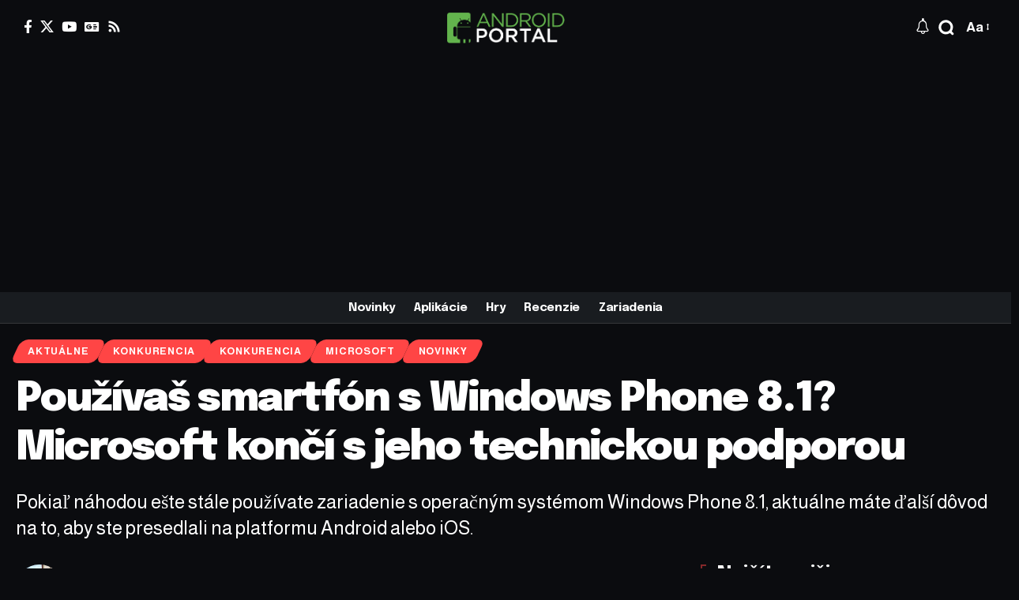

--- FILE ---
content_type: text/html; charset=utf-8
request_url: https://www.google.com/recaptcha/api2/aframe
body_size: 269
content:
<!DOCTYPE HTML><html><head><meta http-equiv="content-type" content="text/html; charset=UTF-8"></head><body><script nonce="89OLJ8JLBs4LHZyRk2bA5A">/** Anti-fraud and anti-abuse applications only. See google.com/recaptcha */ try{var clients={'sodar':'https://pagead2.googlesyndication.com/pagead/sodar?'};window.addEventListener("message",function(a){try{if(a.source===window.parent){var b=JSON.parse(a.data);var c=clients[b['id']];if(c){var d=document.createElement('img');d.src=c+b['params']+'&rc='+(localStorage.getItem("rc::a")?sessionStorage.getItem("rc::b"):"");window.document.body.appendChild(d);sessionStorage.setItem("rc::e",parseInt(sessionStorage.getItem("rc::e")||0)+1);localStorage.setItem("rc::h",'1769201680448');}}}catch(b){}});window.parent.postMessage("_grecaptcha_ready", "*");}catch(b){}</script></body></html>

--- FILE ---
content_type: text/css
request_url: https://androidportal.sk/wp-content/uploads/elementor/css/post-2164.css?ver=1768267891
body_size: 1123
content:
.elementor-2164 .elementor-element.elementor-element-5ff7241{--display:flex;--flex-direction:row;--container-widget-width:initial;--container-widget-height:100%;--container-widget-flex-grow:1;--container-widget-align-self:stretch;--flex-wrap-mobile:wrap;--padding-top:0px;--padding-bottom:0px;--padding-left:0px;--padding-right:0px;}.elementor-2164 .elementor-element.elementor-element-5ff7241:not(.elementor-motion-effects-element-type-background), .elementor-2164 .elementor-element.elementor-element-5ff7241 > .elementor-motion-effects-container > .elementor-motion-effects-layer{background-color:#000000;}.elementor-2164 .elementor-element.elementor-element-39dd958{--display:flex;--flex-direction:row;--container-widget-width:calc( ( 1 - var( --container-widget-flex-grow ) ) * 100% );--container-widget-height:100%;--container-widget-flex-grow:1;--container-widget-align-self:stretch;--flex-wrap-mobile:wrap;--align-items:center;--gap:10px 10px;--row-gap:10px;--column-gap:10px;}.elementor-2164 .elementor-element.elementor-element-39dd958.e-con{--flex-grow:0;--flex-shrink:0;}.elementor-2164 .elementor-element.elementor-element-fe0c07e .the-logo img{max-width:76px;width:76px;}.elementor-2164 .elementor-element.elementor-element-33adcf5{--nav-color:#FFFFFF;--nav-color-10:#FFFFFF1a;--subnav-color:#FFFFFF;--subnav-color-10:#FFFFFF1a;--subnav-bg:#001325;--subnav-bg-from:#001325;--subnav-bg-to:#001325;}.elementor-2164 .elementor-element.elementor-element-46ba353{--display:flex;--flex-direction:row;--container-widget-width:calc( ( 1 - var( --container-widget-flex-grow ) ) * 100% );--container-widget-height:100%;--container-widget-flex-grow:1;--container-widget-align-self:stretch;--flex-wrap-mobile:wrap;--justify-content:flex-end;--align-items:center;--gap:0px 0px;--row-gap:0px;--column-gap:0px;}.elementor-2164 .elementor-element.elementor-element-9bbd507 > .elementor-widget-container{margin:0px 10px 0px 0px;padding:0px 5px 0px 0px;border-style:solid;border-width:0px 1px 0px 0px;border-color:#88888888;}.elementor-2164 .elementor-element.elementor-element-9bbd507 .header-social-list i{font-size:15px;line-height:20px;}.elementor-2164 .elementor-element.elementor-element-9bbd507 .header-social-list{line-height:1;color:#FFFFFF;}.elementor-2164 .elementor-element.elementor-element-67d7a40 > .elementor-widget-container{padding:0px 10px 0px 0px;border-style:solid;}.elementor-2164 .elementor-element.elementor-element-67d7a40 i.wnav-icon, .elementor-2164 .elementor-element.elementor-element-67d7a40 .search-btn > .search-icon-svg{font-size:16px;}.elementor-2164 .elementor-element.elementor-element-67d7a40 .is-form-layout .search-icon-svg, .elementor-2164 .elementor-element.elementor-element-67d7a40 .is-form-layout .search-form-inner .rbi{font-size:16px;}.elementor-2164 .elementor-element.elementor-element-67d7a40 .is-form-layout{--input-fcolor:#FFFFFF;}.elementor-2164 .elementor-element.elementor-element-67d7a40 i.wnav-icon, .elementor-2164 .elementor-element.elementor-element-67d7a40 .header-search-label, .elementor-2164 .elementor-element.elementor-element-67d7a40 .icon-holder > .search-icon-svg,
					.elementor-2164 .elementor-element.elementor-element-67d7a40 .is-form-layout .search-form-inner, .elementor-2164 .elementor-element.elementor-element-67d7a40 .is-form-layout .rb-loader{color:#FFFFFF;}.elementor-2164 .elementor-element.elementor-element-67d7a40 i.wnav-icon{line-height:40px;}.elementor-2164 .elementor-element.elementor-element-67d7a40 .icon-holder{min-height:40px;}.elementor-2164 .elementor-element.elementor-element-67d7a40 .header-dropdown{right:-100px;left:auto;}.elementor-2164 .elementor-element.elementor-element-67d7a40{--subnav-color:#333333;}.elementor-widget-button .elementor-button{background-color:var( --e-global-color-accent );font-family:var( --e-global-typography-accent-font-family ), Sans-serif;font-weight:var( --e-global-typography-accent-font-weight );}.elementor-2164 .elementor-element.elementor-element-a466bbe .elementor-button{background-color:#FF4545;font-size:12px;font-weight:600;box-shadow:0px 4px 10px 0px rgba(0, 0, 0, 0.2);border-radius:100px 100px 100px 100px;padding:10px 20px 10px 20px;}.elementor-2164 .elementor-element.elementor-element-a466bbe .elementor-button-content-wrapper{flex-direction:row;}.elementor-2164 .elementor-element.elementor-element-5ed7f76{--display:flex;--flex-direction:row;--container-widget-width:calc( ( 1 - var( --container-widget-flex-grow ) ) * 100% );--container-widget-height:100%;--container-widget-flex-grow:1;--container-widget-align-self:stretch;--flex-wrap-mobile:wrap;--justify-content:space-between;--align-items:center;--flex-wrap:nowrap;--padding-top:0px;--padding-bottom:0px;--padding-left:20px;--padding-right:20px;}.elementor-2164 .elementor-element.elementor-element-5ed7f76:not(.elementor-motion-effects-element-type-background), .elementor-2164 .elementor-element.elementor-element-5ed7f76 > .elementor-motion-effects-container > .elementor-motion-effects-layer{background-color:transparent;background-image:linear-gradient(90deg, #6500FF 0%, #000000 100%);}.elementor-2164 .elementor-element.elementor-element-5ed7f76.e-con{--align-self:center;}.elementor-2164 .elementor-element.elementor-element-43fbe7c.elementor-element{--flex-grow:0;--flex-shrink:0;}.elementor-2164 .elementor-element.elementor-element-43fbe7c{--label-color:#FFFFFF;--label-spacing:7px;--qlink-gap:5px;--qlink-color:#FFFFFF;--divider-color:#FFFFFF;}.elementor-2164 .elementor-element.elementor-element-43fbe7c .qlink a{font-size:14px;font-weight:700;line-height:1em;}.elementor-2164 .elementor-element.elementor-element-cc0d705{--display:flex;--flex-direction:row;--container-widget-width:calc( ( 1 - var( --container-widget-flex-grow ) ) * 100% );--container-widget-height:100%;--container-widget-flex-grow:1;--container-widget-align-self:stretch;--flex-wrap-mobile:wrap;--justify-content:flex-end;--align-items:center;}.elementor-2164 .elementor-element.elementor-element-bcf9e23 .current-date{font-size:11px;}.elementor-2164 .elementor-element.elementor-element-bcf9e23{--meta-fcolor:#FFFFFF;}.elementor-2164 .elementor-element.elementor-element-14e84d8{--dm-size:calc(24px * 100/100);--dm-slide:#FFFFFF44;}@media(min-width:768px){.elementor-2164 .elementor-element.elementor-element-5ff7241{--content-width:1260px;}.elementor-2164 .elementor-element.elementor-element-39dd958{--width:70%;}.elementor-2164 .elementor-element.elementor-element-46ba353{--width:29.9%;}.elementor-2164 .elementor-element.elementor-element-5ed7f76{--content-width:1240px;}.elementor-2164 .elementor-element.elementor-element-cc0d705{--width:50%;}}